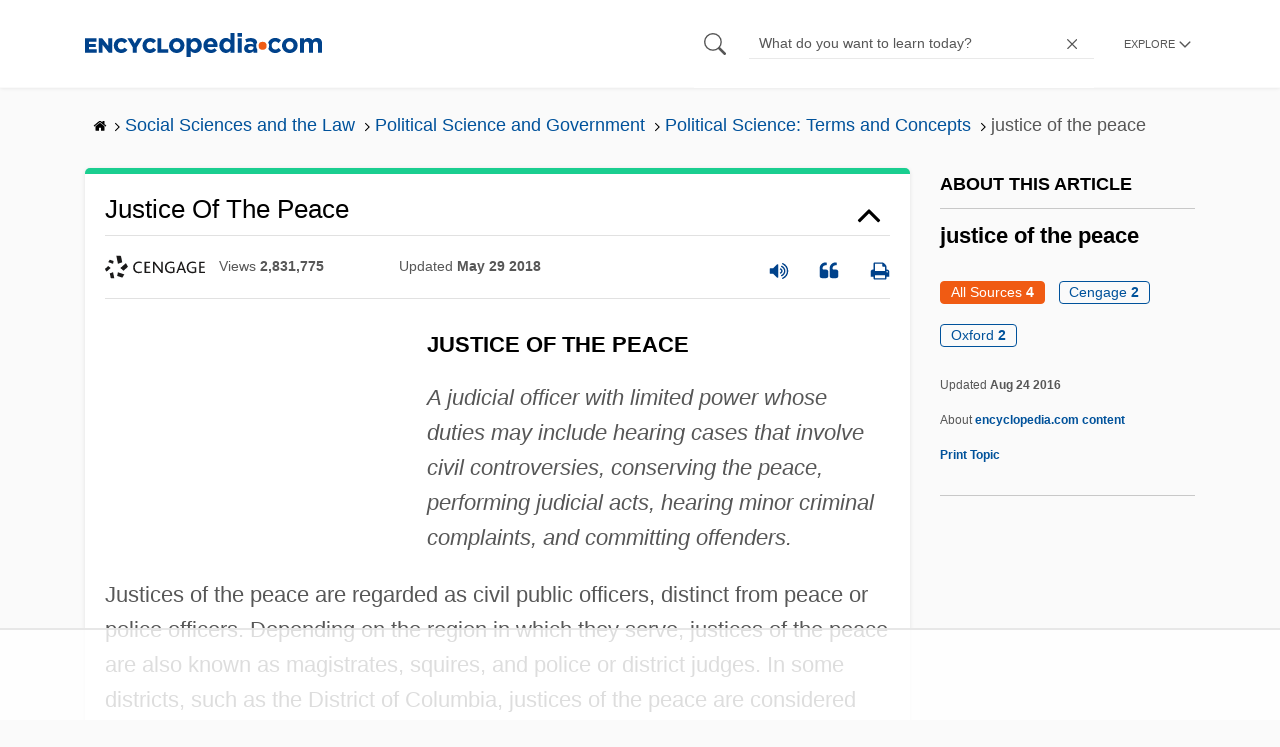

--- FILE ---
content_type: text/html
request_url: https://api.intentiq.com/profiles_engine/ProfilesEngineServlet?at=39&mi=10&dpi=936734067&pt=17&dpn=1&iiqidtype=2&iiqpcid=ffa4426a-145c-4c73-a5d2-4cb20d827604&iiqpciddate=1769046555920&pcid=606eb2ad-911b-4f81-8b69-fc002b55912c&idtype=3&gdpr=0&japs=false&jaesc=0&jafc=0&jaensc=0&jsver=0.33&testGroup=A&source=pbjs&ABTestingConfigurationSource=group&abtg=A&vrref=https%3A%2F%2Fwww.encyclopedia.com
body_size: 56
content:
{"abPercentage":97,"adt":1,"ct":2,"isOptedOut":false,"data":{"eids":[]},"dbsaved":"false","ls":true,"cttl":86400000,"abTestUuid":"g_d7ca0980-25e2-43d2-8358-8b4b9e3955ba","tc":9,"sid":-1712770275}

--- FILE ---
content_type: text/plain
request_url: https://rtb.openx.net/openrtbb/prebidjs
body_size: -226
content:
{"id":"01a0d410-2dd3-4b56-88f1-747957297bff","nbr":0}

--- FILE ---
content_type: text/plain
request_url: https://rtb.openx.net/openrtbb/prebidjs
body_size: -226
content:
{"id":"f9ed66d5-4176-4ef6-b6cb-cab29cc87d6a","nbr":0}

--- FILE ---
content_type: text/plain
request_url: https://rtb.openx.net/openrtbb/prebidjs
body_size: -226
content:
{"id":"4c841460-bbea-46c9-abac-68da7119f05b","nbr":0}

--- FILE ---
content_type: text/plain
request_url: https://rtb.openx.net/openrtbb/prebidjs
body_size: -226
content:
{"id":"3a8c6aa6-b01d-4698-aa64-e74dde0a0a4d","nbr":0}

--- FILE ---
content_type: text/plain
request_url: https://rtb.openx.net/openrtbb/prebidjs
body_size: -84
content:
{"id":"ad2691f8-ffe1-44d4-a191-db31e0e2d28b","nbr":0}

--- FILE ---
content_type: text/plain
request_url: https://rtb.openx.net/openrtbb/prebidjs
body_size: -226
content:
{"id":"f206ae05-3e99-41e4-9346-7f43d013c98d","nbr":0}

--- FILE ---
content_type: text/plain
request_url: https://rtb.openx.net/openrtbb/prebidjs
body_size: -226
content:
{"id":"17de93b8-e25b-4bea-96ae-b3e56857be25","nbr":0}

--- FILE ---
content_type: text/plain
request_url: https://rtb.openx.net/openrtbb/prebidjs
body_size: -226
content:
{"id":"6dca7132-28d7-4a7e-a6fc-be5cd0e85d34","nbr":0}

--- FILE ---
content_type: text/plain; charset=utf-8
request_url: https://ads.adthrive.com/http-api/cv2
body_size: 4655
content:
{"om":["00eoh6e0","00xbjwwl","04897otm","07oav7ek","08qi6o59","0929nj63","0fhptxpv","0ka5pd9v","0sm4lr19","1","10011/5c318b44790eeb5c8b638875dd699ce4","1007_4qks9viz","101779_7764-1036209","101779_7764-1036210","10ua7afe","11142692","11509227","1185:1610277379","1185:1610326628","1185:1610326728","11896988","12010080","12010084","12010088","12168663","12169133","12171239","124843_9","124848_7","12837806","1611092","17_24655280","1kpjxj5u","1r7rfn75","206_488692","2132:45327624","2132:45327682","2132:45921405","2132:46037431","2132:46039509","2149:12147059","2249:567996566","2249:692228710","2307:26xkng83","2307:2gev4xcy","2307:2mk5t0sk","2307:3wivd6ib","2307:4etfwvf1","2307:4l7yzzlo","2307:5am84p90","2307:7fmk89yf","2307:7xb3th35","2307:8gyxi0mz","2307:8orkh93v","2307:9nex8xyd","2307:9t6gmxuz","2307:a1t6xdb7","2307:a566o9hb","2307:a7w365s6","2307:bn278v80","2307:bu0fzuks","2307:cgx63l2w","2307:cqant14y","2307:cv0h9mrv","2307:duxvs448","2307:ekv63n6v","2307:emb9y625","2307:enlhmyoh","2307:eud1td0t","2307:fk23o2nm","2307:fphs0z2t","2307:fqeh4hao","2307:gn3plkq1","2307:hn3eanl8","2307:i3i05vpz","2307:i90isgt0","2307:ij0o9c81","2307:jr169syq","2307:kz8629zd","2307:lryy2wkw","2307:np9yfx64","2307:nv0uqrqm","2307:ouycdkmq","2307:phlvi7up","2307:plth4l1a","2307:q6wuoqcc","2307:qexs87kc","2307:t2546w8l","2307:t4zab46q","2307:ubjltf5y","2307:uf7vbcrs","2307:uqph5v76","2307:w6xlb04q","2307:x0lc61jh","2307:yuma6t5d","2409_15064_70_86112923","2409_25495_176_CR52092956","2409_25495_176_CR52092957","2409_25495_176_CR52092959","2409_25495_176_CR52150651","2409_25495_176_CR52153849","2409_25495_176_CR52178315","2409_25495_176_CR52178316","2409_25495_176_CR52186411","2409_25495_176_CR52188001","25_53v6aquw","25_8b5u826e","25_oz31jrd0","25_sqmqxvaf","25_utberk8n","25_yi6qlg3p","25_ztlksnbe","25_zwzjgvpw","262594","2636_1101777_7764-1036203","2636_1101777_7764-1036207","2636_1101777_7764-1036210","2715_9888_262592","2715_9888_262594","2715_9888_440665","2715_9888_522709","2760:176_CR52092923","28u7c6ez","29414696","29414711","2_206_554470","2gglwanz","2kf27b35","2mokbgft","2xlub49u","306_24696317","308_125203_16","308_125204_12","31809564","32j56hnc","33118520","33145655","3335_25247_700109379","33605376","33608594","34182009","34534189","3490:CR52212687","3490:CR52212688","3490:CR52223711","3490:CR52223725","3490:CR52223939","3646_185414_T26335189","36478149","3658_15078_fqeh4hao","3658_155735_plth4l1a","3658_175625_phlvi7up","3658_18008_uqph5v76","3658_21647_a1t6xdb7","3658_236365_i3i05vpz","3658_253373_jr169syq","3658_605572_ylz2n35t","3658_608642_v31rs2oq","3658_78719_4l7yzzlo","36715938-01cf-45e8-9fe9-d42acc53af39","381513943572","38339436","3LMBEkP-wis","3aptpnuj","3p0mnojb","3v2n6fcp","3wivd6ib","409_216416","409_225978","409_226342","409_226364","409_226370","409_227223","409_228354","409_228356","409_228362","409_228380","436396574","43919985","439246469228","44023623","440665","44629254","458901553568","4642109_46_12168663","4771_67437_1610326628","4771_74438_1610277379","481703827","485027845327","48574716","4890024","49123012","49304284","4a118e4e-8b05-4d75-b004-7244c2dfd0d7","4aqwokyz","4etfwvf1","4l7yzzlo","4w5ob6c8","4zai8e8t","501425","501_76_73528335-a4b4-49ba-aaef-b2f6f466053f","50479792","51004532","51372355","51372410","51372434","521168","53v6aquw","54779847","54779856","54779873","549410","5504:203863","5504:203864","5510:cymho2zs","5510:mznp7ktv","5510:ouycdkmq","5510:qlw2vktr","5510:wfxqcwx7","55116649","5563_66529_OADD2.7284328140866_1BGO6DQ8INGGSEA5YJ","5563_66529_OADD2.7284328140867_1QMTXCF8RUAKUSV9ZP","557_409_216596","557_409_220139","557_409_220344","557_409_228055","557_409_228065","557_409_228363","558_93_77gj3an4","558_93_phlvi7up","558_93_uqph5v76","5726507757","576777115309199355","58147757","583652883178231326","59873208","5am84p90","5jesg1yh","5l03u8j0","5nukj5da","5sfc9ja1","60825627","609577512","60f5a06w","61593903","61682408","61900466","61916211","61916223","61916225","61916229","61932920","61932957","61xc53ii","6226505239","6226522431","6226530649","6250_66552_1112487743","6250_66552_1112688573","6250_66552_1114688213","627227759","627290883","627309156","627309159","627506494","628015148","628086965","628153053","628153173","628222860","628223277","628360579","628360582","628444259","628444262","628444349","628444433","628444439","628456307","628456310","628456313","628456379","628456382","628456403","628622163","628622169","628622172","628622241","628622244","628622247","628622250","628683371","628687043","628687157","628687460","628687463","628803013","628841673","629007394","629009180","629167998","629168001","629168010","629168565","629171196","629171202","629255550","62964130","62982626","630137823","63092381","63092407","630928655","63100589","644181769","648104664","651637462","659216891404","659713728691","663293761","668547419","680_99480_685190485","680_99480_685191118","680_99480_692218915","680_99480_700109379","680_99480_700109389","680_99480_700109391","680_99480_700109393","690_99485_1610326728","697189861","697189901","697189989","697190006","697190007","697190099","697876999","6l5qanx0","6mj57yc0","6zt4aowl","700109389","700109399","705115233","705115332","705115442","705115523","705127202","706320056","726223570444","735019288442","7354_138543_83447180","7354_201087_86621028","7354_201087_86621043","7414_121891_6205239","74243_74_18268080","746030350508","76odrdws","7732580","7764-1036207","77gj3an4","794di3me","7969_149355_42375967","7969_149355_45921405","7969_149355_45999649","7969_149355_46037395","7969_149355_46039912","7cmeqmw8","7f298mk89yf","7fl72cxu","7fmk89yf","7s82759r","7vplnmf7","7x8f326o","7xb3th35","80ec5mhd","8152859","8152878","8152879","821i184r","82_7764-1036210","86620615","86620619","86621043","86744983","86745018","86745093","8b5u826e","8edb3geb","8euh5txf","8gyxi0mz","8mv3pfbo","8orkh93v","8u2upl8r","8u696ss1","8ul426rx","8zkh523l","9057/211d1f0fa71d1a58cabee51f2180e38f","90_12491645","90_12491686","90_12491687","97_8193078","98xzy0ek","9krcxphu","9nex8xyd","9rqgwgyb","9t6gmxuz","_P-zIIc5ugE","a0l7lmjs","a0oxacu8","a1298t6xdb7","a1t6xdb7","a4nw4c6t","a566o9hb","a8beztgq","b5h6ex3r","b704x17p","bd5xg6f6","be4hm1i2","bmvwlypm","bn278v80","bu0fzuks","bwwbm3ch","c1dt8zmk","c1hsjx06","c3dhicuk","c75hp4ji","c7ybzxrr","c7z0h277","cbsyo811","ce7bo7ga","cgx63l2w","cmpalw5s","cqant14y","cr-1oplzoysubwe","cr-6ovjht2euatj","cr-6ovjht2eubwe","cr-6ovjht2eubxe","cr-Bitc7n_p9iw__vat__49i_k_6v6_h_jce2vj5h_9v3kalhnq","cr-aawz3f3xubwj","cr-ccr05f6rv7vjv","cr-f6puwm2x27tf1","cr-f6puwm2yw7tf1","cr-flbd4mx4ubwe","cr-q97t18oou9vd","cr-q97t18oouatj","cr-q97t18ooubwe","cr-r9yli0fmubxe","cr-submez76u9vd","cr-wvy9pnlnubwe","cr-wvy9pnlnubxe","cr-zdcy8k12u9vd","cr223-dcptwfzxv7tm2","cv0h9mrv","cymho2zs","czt3qxxp","d516cc34-e164-4a7d-a3a5-d03cb12c00ba","d5jdnwtq","d7ojx13x","d96a8d02-7afb-4e3e-965d-5d31254ae8db","d9f6t30y","dft15s69","dg2WmFvzosE","dhd27ung","djstahv8","dm4f74yx","dpjydwun","e2c76his","eb9vjo1r","ecy21dds","edkk1gna","enlhmyoh","ey8vsnzk","fcn2zae1","feueU8m1y4Y","fgrpby3o","fhon8bft","fj298p0ceax","fjp0ceax","fk23o2nm","fmuvtuv2","fq298eh4hao","fqeh4hao","fybdgtuw","fzw4jega","g3tr58j9","ge4000vb","gh8va2dg","gix2ylp1","gn3plkq1","h0cw921b","hauz7f6h","hffavbt7","hgrz3ggo","hi8yer5p","hn3eanl8","hqz7anxg","hueqprai","hxxrc6st","i2aglcoy","i3298i05vpz","i3i05vpz","i90isgt0","iu5svso2","ixtrvado","j39smngx","jci9uj40","jd035jgw","jnn8cnz2","jr169syq","kecbwzbd","kk5768bd","klqiditz","ksrdc5dk","kz8629zd","lmi8pfvy","lqdvaorh","lryy2wkw","ls74a5wb","mbgz0hvw","mealz2pi","mev7qd3f","mmr74uc4","msspibow","mwnvongn","mznp7ktv","n1nubick","n3egwnq7","n9sgp7lz","ncfr1yiw","ni42112n85bbg","np9yfx64","nv0uqrqm","nww7g1ha","ofoon6ir","ofr83ln0","okem47bb","op3f6pcp","op9gtamy","ouycdkmq","oz31jrd0","pe0gcg4w","phlvi7up","pkydekxi","pl298th4l1a","plth4l1a","pzgd3hum","q0nt8p8d","q6wuoqcc","qen3mj4l","qfy64iwb","qlw2vktr","qqvgscdx","qsfx8kya","quk7w53j","r35763xz","rmttmrq8","rue4ecys","rxj4b6nw","s2ahu2ae","s4s41bit","sdodmuod","sgaw7i5o","t4zab46q","t5alo5fu","t5kb9pme","t8298b9twm5","tfbg3n3b","thto5dki","ti0s3bz3","tp444w6e","u3oyi6bb","u690dg05","u7p1kjgp","ub298jltf5y","ubjltf5y","uer2l962","uf7vbcrs","uhebin5g","ujl9wsn7","ujqkqtnh","uq0uwbbh","uqph5v76","usle8ijx","uxt19cdi","v224plyd","v31rs2oq","v5w56b83","vbivoyo6","ven7pu1c","vf42112vpfnp8","vggd907z","vk8u5qr9","vu8587rh","wf9qekf0","wfxqcwx7","wt0wmo2s","x0lc61jh","xdaezn6y","xe7etvhg","xgzzblzl","xhcpnehk","xies7jcx","xmrkzlba","y44dspxu","y51tr986","yi6qlg3p","ylz2n35t","yy10h45c","z4ptnka9","zd631qlo","zdcvm9de","zep75yl2","zfexqyi5","znl4u1zy","zw6jpag6","zwzjgvpw","zxaju0ay","7979132","7979135"],"pmp":[],"adomains":["123notices.com","1md.org","about.bugmd.com","acelauncher.com","adameve.com","akusoli.com","allyspin.com","askanexpertonline.com","atomapplications.com","bassbet.com","betsson.gr","biz-zone.co","bizreach.jp","bubbleroom.se","bugmd.com","buydrcleanspray.com","byrna.com","capitaloneshopping.com","clarifion.com","combatironapparel.com","controlcase.com","convertwithwave.com","cotosen.com","countingmypennies.com","cratedb.com","croisieurope.be","cs.money","dallasnews.com","definition.org","derila-ergo.com","dhgate.com","dhs.gov","displate.com","easyprint.app","easyrecipefinder.co","fabpop.net","familynow.club","fla-keys.com","folkaly.com","g123.jp","gameswaka.com","getbugmd.com","getconsumerchoice.com","getcubbie.com","gowavebrowser.co","gowdr.com","gransino.com","grosvenorcasinos.com","guard.io","hero-wars.com","holts.com","instantbuzz.net","itsmanual.com","jackpotcitycasino.com","justanswer.com","justanswer.es","la-date.com","lightinthebox.com","liverrenew.com","local.com","lovehoney.com","lulutox.com","lymphsystemsupport.com","manualsdirectory.org","meccabingo.com","medimops.de","mensdrivingforce.com","millioner.com","miniretornaveis.com","mobiplus.me","myiq.com","national-lottery.co.uk","naturalhealthreports.net","nbliver360.com","nikke-global.com","nordicspirit.co.uk","nuubu.com","onlinemanualspdf.co","original-play.com","outliermodel.com","paperela.com","paradisestays.site","parasiterelief.com","peta.org","photoshelter.com","plannedparenthood.org","playvod-za.com","printeasilyapp.com","printwithwave.com","profitor.com","quicklearnx.com","quickrecipehub.com","rakuten-sec.co.jp","rangeusa.com","refinancegold.com","robocat.com","royalcaribbean.com","saba.com.mx","shift.com","simple.life","spinbara.com","systeme.io","taboola.com","tackenberg.de","temu.com","tenfactorialrocks.com","theoceanac.com","topaipick.com","totaladblock.com","usconcealedcarry.com","vagisil.com","vegashero.com","vegogarden.com","veryfast.io","viewmanuals.com","viewrecipe.net","votervoice.net","vuse.com","wavebrowser.co","wavebrowserpro.com","weareplannedparenthood.org","xiaflex.com","yourchamilia.com"]}

--- FILE ---
content_type: text/plain
request_url: https://rtb.openx.net/openrtbb/prebidjs
body_size: -226
content:
{"id":"0df1923e-769e-4c46-8416-b3191b4cff50","nbr":0}

--- FILE ---
content_type: text/plain
request_url: https://rtb.openx.net/openrtbb/prebidjs
body_size: -226
content:
{"id":"9852cffb-8028-429d-b79a-7bf7b96afb94","nbr":0}

--- FILE ---
content_type: text/plain
request_url: https://rtb.openx.net/openrtbb/prebidjs
body_size: -226
content:
{"id":"91c08bea-1aef-4600-a655-3d5de5141e46","nbr":0}

--- FILE ---
content_type: text/plain; charset=UTF-8
request_url: https://at.teads.tv/fpc?analytics_tag_id=PUB_17002&tfpvi=&gdpr_consent=&gdpr_status=22&gdpr_reason=220&ccpa_consent=&sv=prebid-v1
body_size: 56
content:
MDMyYmFmMzktMjE5Zi00ZmY0LWE4MDUtMDUxY2QxNTQ1Y2MwIzgtOA==